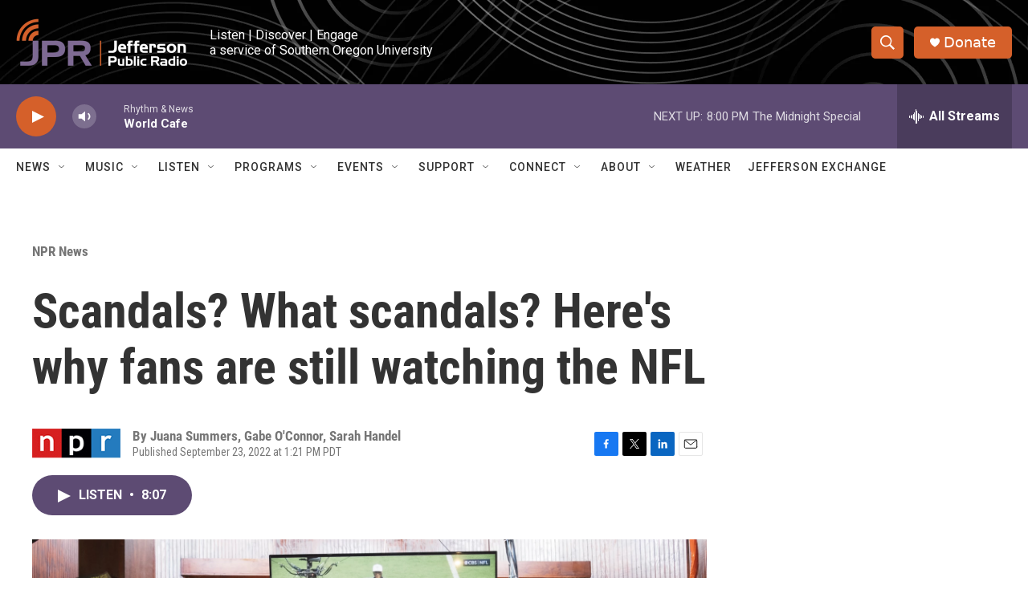

--- FILE ---
content_type: text/html; charset=utf-8
request_url: https://www.google.com/recaptcha/api2/aframe
body_size: 246
content:
<!DOCTYPE HTML><html><head><meta http-equiv="content-type" content="text/html; charset=UTF-8"></head><body><script nonce="YvogtqC_6Q9RN900prfb7g">/** Anti-fraud and anti-abuse applications only. See google.com/recaptcha */ try{var clients={'sodar':'https://pagead2.googlesyndication.com/pagead/sodar?'};window.addEventListener("message",function(a){try{if(a.source===window.parent){var b=JSON.parse(a.data);var c=clients[b['id']];if(c){var d=document.createElement('img');d.src=c+b['params']+'&rc='+(localStorage.getItem("rc::a")?sessionStorage.getItem("rc::b"):"");window.document.body.appendChild(d);sessionStorage.setItem("rc::e",parseInt(sessionStorage.getItem("rc::e")||0)+1);localStorage.setItem("rc::h",'1764900515866');}}}catch(b){}});window.parent.postMessage("_grecaptcha_ready", "*");}catch(b){}</script></body></html>